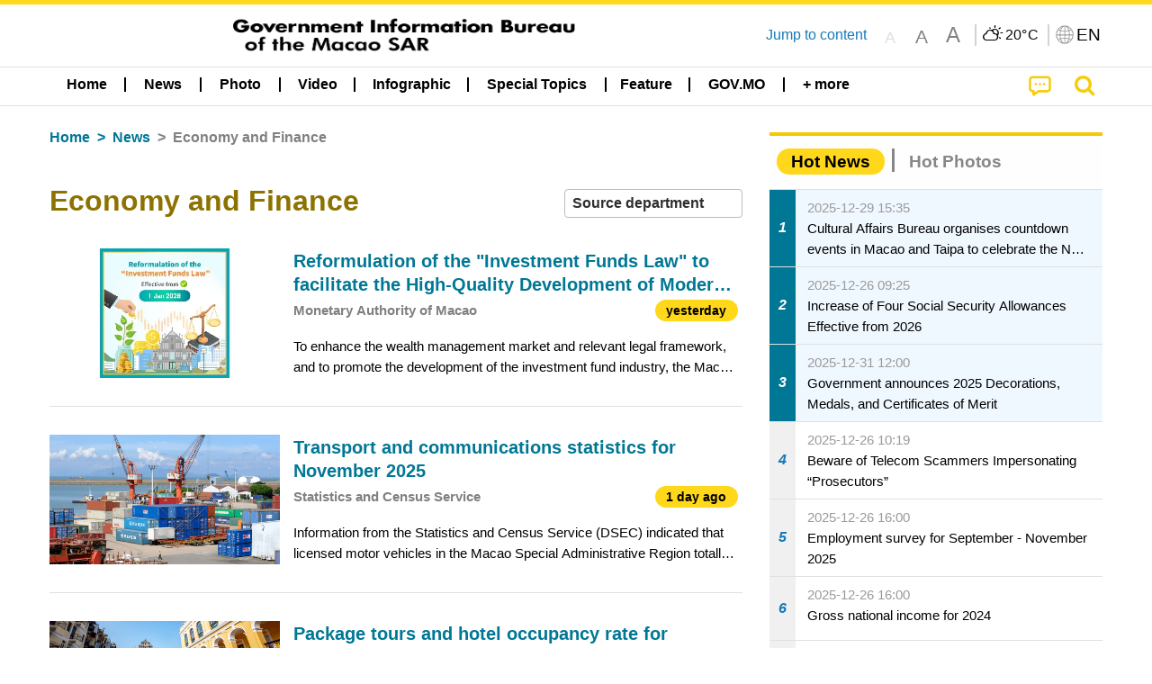

--- FILE ---
content_type: text/css
request_url: https://www.gcs.gov.mo/news/wicket/resource/local.gcs.news.ui.component.URLLocaleSelectionDropdownPanel/URLLocaleSelectionDropdownPanel-ver-9C0ED763CA4D908155ED221D683B55B8.css
body_size: 664
content:
.locales .localeOption{
	display: block;
    text-align: center;
    border-bottom: 1px solid #ffefa7;
	padding: .6rem 2.5rem;
}

.locales .localeOption, .localeOption .localeLabel{
	cursor:pointer;
}

.locales .localeOption:last-child{
	border-bottom: unset;
}

.langDropdown.dropdown-pane{
	padding: 0;
	border: unset;
}

.locales{
	background-color: #fad21b;
}
.langDropdown.is-open, .langDropdown.is-open *{
		margin:0;
}

.dropDownArrowUp{
	width: 0; 
	height: 0; 
	border-left: 0.6rem solid transparent;
	border-right: 0.6rem solid transparent;
	border-bottom: 0.6rem solid #fad21b;
}

.langDropdown .dropDownArrowUp{
	margin-right: .5rem;
	margin-left:auto;
}

.locales .localeOption .localeLabel{
    font-size: 0.95rem;
}

.localeLabel{
    display: block;
    margin: 0;
    font-size: 0.875rem;
    font-weight: normal;
    line-height: 1.8;
    color: #0a0a0a;
}

.locales .localeOption.checked, .locales .localeOption:hover{
	background: #ffefa7;
}

.icoBtn img, .icoBtn .ico {
	width: 80%;
	height: 80%;
	object-fit: cover;
	margin:0!important;
}

.icoBtn {
	justify-content: center !important;
	display: flex !important;
	align-items: center !important;
	height: 30px !important;
	/* border-radius: 100px!important; */
	border: 1px solid transparent;
	color: black;
	font-size: 1.2em;
	font-weight: bold;
	font-family: "Arial Black" !important;
	cursor: pointer;
	background: none;
	transition: all 0.3s ease-out;
}

.icoBtn:hover {
 	border-color: #fad21b;
	background: #fad21b;
}

.icoBtn::selection {
	background: transparent;
}

--- FILE ---
content_type: text/css
request_url: https://www.gcs.gov.mo/news/css/rainstorm_font/rainstorm.css
body_size: 734
content:
@font-face {
  font-family: 'rainstorm_inforce';
  src:  url('rainstorm_inforce.eot?wv4fqs');
  src:  url('rainstorm_inforce.eot?wv4fqs#iefix') format('embedded-opentype'),
    url('rainstorm_inforce.ttf?wv4fqs') format('truetype'),
    url('rainstorm_inforce.woff?wv4fqs') format('woff'),
    url('rainstorm_inforce.svg?wv4fqs#rainstorm_inforce') format('svg');
  font-weight: normal;
  font-style: normal;
  font-display: block;
}

.icon-rainstorm {
  /* use !important to prevent issues with browser extensions that change fonts */
  speak: never;
  font-style: normal;
  font-weight: normal;
  font-variant: normal;
  text-transform: none;
  line-height: 1;

  /* Better Font Rendering =========== */
  -webkit-font-smoothing: antialiased;
  -moz-osx-font-smoothing: grayscale;
  text-shadow: 0px 1px 6px black;
}

.icon-rainstorm * {
    margin-right: initial;
}

.icon-rainstorm, .icon-rainstorm *:before{
	font-family: 'rainstorm_inforce' !important;
}

.icon-rainstorm_red .path1:before {
  content: "\e900";
  color: rgb(225, 32, 37);
}
.icon-rainstorm_red .path2:before {
  content: "\e901";
  margin-left: -1.0341796875em;
  color: rgb(25, 158, 225);
}
.icon-rainstorm_red .path3:before {
  content: "\e902";
  margin-left: -1.0341796875em;
  color: rgb(255, 255, 254);
}
.icon-rainstorm_red .path4:before {
  content: "\e903";
  margin-left: -1.0341796875em;
  color: rgb(25, 158, 225);
}
.icon-rainstorm_red .path5:before {
  content: "\e904";
  margin-left: -1.0341796875em;
  color: rgb(255, 255, 254);
}
.icon-rainstorm_red .path6:before {
  content: "\e905";
  margin-left: -1.0341796875em;
  color: rgb(25, 158, 225);
}
.icon-rainstorm_red .path7:before {
  content: "\e906";
  margin-left: -1.0341796875em;
  color: rgb(255, 255, 254);
}
.icon-rainstorm_black .path1:before {
  content: "\e907";
  color: rgb(31, 28, 27);
}
.icon-rainstorm_black .path2:before {
  content: "\e908";
  margin-left: -1.0341796875em;
  color: rgb(25, 158, 225);
}
.icon-rainstorm_black .path3:before {
  content: "\e909";
  margin-left: -1.0341796875em;
  color: rgb(255, 255, 254);
}
.icon-rainstorm_black .path4:before {
  content: "\e90a";
  margin-left: -1.0341796875em;
  color: rgb(25, 158, 225);
}
.icon-rainstorm_black .path5:before {
  content: "\e910";
  margin-left: -1.0341796875em;
  color: rgb(255, 255, 254);
}
.icon-rainstorm_black .path6:before {
  content: "\e911";
  margin-left: -1.0341796875em;
  color: rgb(25, 158, 225);
}
.icon-rainstorm_black .path7:before {
  content: "\e912";
  margin-left: -1.0341796875em;
  color: rgb(255, 255, 254);
}
.icon-rainstorm_black .path8:before {
  content: "\e913";
  margin-left: -1.0341796875em;
  color: rgb(25, 158, 225);
}
.icon-rainstorm_black .path9:before {
  content: "\e914";
  margin-left: -1.0341796875em;
  color: rgb(255, 255, 254);
}
.icon-rainstorm_yellow .path1:before {
  content: "\e90b";
  color: rgb(248, 212, 119);
}
.icon-rainstorm_yellow .path2:before {
  content: "\e90c";
  margin-left: -1.0341796875em;
  color: rgb(25, 158, 225);
}
.icon-rainstorm_yellow .path3:before {
  content: "\e90d";
  margin-left: -1.0341796875em;
  color: rgb(255, 255, 254);
}
.icon-rainstorm_yellow .path4:before {
  content: "\e90e";
  margin-left: -1.0341796875em;
  color: rgb(25, 158, 225);
}
.icon-rainstorm_yellow .path5:before {
  content: "\e90f";
  margin-left: -1.0341796875em;
  color: rgb(255, 255, 254);
}

--- FILE ---
content_type: text/javascript
request_url: https://www.gcs.gov.mo/news/wicket/resource/local.gcs.news.ui.component.ListBaseInfoPanel/ListBaseInfoPanel-ver-AF350F5E01E86122B1D7B162888F9C01.js
body_size: 648
content:
function gridListSwitch() {
var path = window.location.pathname;
if (path.includes('/zh-han')){
if(Cookies.get('gridList'))
Cookies.remove('gridList');
else
Cookies.set('gridList', '1', { expires: 3650 });
}else {
if(Cookies.get('ptList'))
Cookies.remove('ptList');
else
Cookies.set('ptList', '1', { expires: 3650 });
}
showHideGrid();
}
function showHideGrid() {
var path = window.location.pathname;
if (path.includes('/zh-han')){
if(Cookies.get('gridList')){
Cookies.set('gridList', '1', { expires: 3650 });
$('.mobileNewsList').addClass('hide');
$('.gridView').removeClass('hide-for-small-only');
$('.latestNewsContainer.focus').removeClass('hide-for-small-only');
$('.latestNewsContainer.default').removeClass('hide-for-small-only');
$('.showHideGridIcon').removeClass('fa-window-maximize');
$('.showHideGridIcon').addClass('fa-list');
$('.listModeSwitchContainer .listModeButton').removeClass('switchOn');
$('.listModeSwitchContainer .grideModeButton').addClass('switchOn');
}else{
$('.mobileNewsList').removeClass('hide');
$('.gridView').addClass('hide-for-small-only');
$('.latestNewsContainer.focus').addClass('hide-for-small-only');
$('.latestNewsContainer.default').addClass('hide-for-small-only');
$('.showHideGridIcon').addClass('fa-window-maximize');
$('.showHideGridIcon').removeClass('fa-list');
$('.listModeSwitchContainer .listModeButton').addClass('switchOn');
$('.listModeSwitchContainer .grideModeButton').removeClass('switchOn');
}
} else {
if(Cookies.get('ptList')){
Cookies.set('ptList', '1', { expires: 3650 });
$('.mobileNewsList').removeClass('hide');
$('.gridView').addClass('hide-for-small-only');
$('.latestNewsContainer.focus').addClass('hide-for-small-only');
$('.latestNewsContainer.default').addClass('hide-for-small-only');
$('.showHideGridIcon').addClass('fa-window-maximize');
$('.showHideGridIcon').removeClass('fa-list');
$('.listModeSwitchContainer .listModeButton').addClass('switchOn');
$('.listModeSwitchContainer .grideModeButton').removeClass('switchOn');
}else{
$('.mobileNewsList').addClass('hide');
$('.gridView').removeClass('hide-for-small-only');
$('.latestNewsContainer.focus').removeClass('hide-for-small-only');
$('.latestNewsContainer.default').removeClass('hide-for-small-only');
$('.showHideGridIcon').removeClass('fa-window-maximize');
$('.showHideGridIcon').addClass('fa-list');
$('.listModeSwitchContainer .listModeButton').removeClass('switchOn');
$('.listModeSwitchContainer .grideModeButton').addClass('switchOn');
}
}
}
function gridModeOn() {
var path = window.location.pathname;
if (path.includes('/zh-han')){
if(!Cookies.get('gridList')){
Cookies.set('gridList', '1', { expires: 3650 });
$('.mobileNewsList').addClass('hide');
$('.gridView').removeClass('hide-for-small-only');
$('.latestNewsContainer.focus').removeClass('hide-for-small-only');
$('.latestNewsContainer.default').removeClass('hide-for-small-only');
$('.showHideGridIcon').removeClass('fa-window-maximize');
$('.showHideGridIcon').addClass('fa-list');
$('.listModeSwitchContainer .listModeButton').removeClass('switchOn');
$('.listModeSwitchContainer .grideModeButton').addClass('switchOn');
}
} else {
if(Cookies.get('ptList')){
Cookies.remove('ptList');
$('.mobileNewsList').addClass('hide');
$('.gridView').removeClass('hide-for-small-only');
$('.latestNewsContainer.focus').removeClass('hide-for-small-only');
$('.latestNewsContainer.default').removeClass('hide-for-small-only');
$('.showHideGridIcon').removeClass('fa-window-maximize');
$('.showHideGridIcon').addClass('fa-list');
$('.listModeSwitchContainer .listModeButton').removeClass('switchOn');
$('.listModeSwitchContainer .grideModeButton').addClass('switchOn');
}
}
}
function listModeOn() {
var path = window.location.pathname;
if (path.includes('/zh-han')){
if(Cookies.get('gridList')){
Cookies.remove('gridList');
$('.mobileNewsList').removeClass('hide');
$('.gridView').addClass('hide-for-small-only');
$('.latestNewsContainer.focus').addClass('hide-for-small-only');
$('.latestNewsContainer.default').addClass('hide-for-small-only');
$('.showHideGridIcon').addClass('fa-window-maximize');
$('.showHideGridIcon').removeClass('fa-list');
$('.listModeSwitchContainer .listModeButton').addClass('switchOn');
$('.listModeSwitchContainer .grideModeButton').removeClass('switchOn');
}
}else{
if(!Cookies.get('ptList')){
Cookies.set('ptList', 1, { expires: 3650 });
$('.mobileNewsList').removeClass('hide');
$('.gridView').addClass('hide-for-small-only');
$('.latestNewsContainer.focus').addClass('hide-for-small-only');
$('.latestNewsContainer.default').addClass('hide-for-small-only');
$('.showHideGridIcon').addClass('fa-window-maximize');
$('.showHideGridIcon').removeClass('fa-list');
$('.listModeSwitchContainer .listModeButton').addClass('switchOn');
$('.listModeSwitchContainer .grideModeButton').removeClass('switchOn');
}
}
}

--- FILE ---
content_type: image/svg+xml
request_url: https://www.gcs.gov.mo/news/img/social_icons/t_gcsen.svg
body_size: 1339
content:
<?xml version="1.0" encoding="UTF-8"?>
<svg version="1.1" baseProfile="tiny" xmlns="http://www.w3.org/2000/svg" width="200" height="200">
<rect shape-rendering="optimizeSpeed"  x="0" y="0" width="200" height="200" fill="white" />
<rect shape-rendering="optimizeSpeed"  x="16" y="16" width="8" height="8" fill="black" />
<rect shape-rendering="optimizeSpeed"  x="24" y="16" width="8" height="8" fill="black" />
<rect shape-rendering="optimizeSpeed"  x="32" y="16" width="8" height="8" fill="black" />
<rect shape-rendering="optimizeSpeed"  x="40" y="16" width="8" height="8" fill="black" />
<rect shape-rendering="optimizeSpeed"  x="48" y="16" width="8" height="8" fill="black" />
<rect shape-rendering="optimizeSpeed"  x="56" y="16" width="8" height="8" fill="black" />
<rect shape-rendering="optimizeSpeed"  x="64" y="16" width="8" height="8" fill="black" />
<rect shape-rendering="optimizeSpeed"  x="80" y="16" width="8" height="8" fill="black" />
<rect shape-rendering="optimizeSpeed"  x="96" y="16" width="8" height="8" fill="black" />
<rect shape-rendering="optimizeSpeed"  x="112" y="16" width="8" height="8" fill="black" />
<rect shape-rendering="optimizeSpeed"  x="128" y="16" width="8" height="8" fill="black" />
<rect shape-rendering="optimizeSpeed"  x="136" y="16" width="8" height="8" fill="black" />
<rect shape-rendering="optimizeSpeed"  x="144" y="16" width="8" height="8" fill="black" />
<rect shape-rendering="optimizeSpeed"  x="152" y="16" width="8" height="8" fill="black" />
<rect shape-rendering="optimizeSpeed"  x="160" y="16" width="8" height="8" fill="black" />
<rect shape-rendering="optimizeSpeed"  x="168" y="16" width="8" height="8" fill="black" />
<rect shape-rendering="optimizeSpeed"  x="176" y="16" width="8" height="8" fill="black" />
<rect shape-rendering="optimizeSpeed"  x="16" y="24" width="8" height="8" fill="black" />
<rect shape-rendering="optimizeSpeed"  x="64" y="24" width="8" height="8" fill="black" />
<rect shape-rendering="optimizeSpeed"  x="96" y="24" width="8" height="8" fill="black" />
<rect shape-rendering="optimizeSpeed"  x="104" y="24" width="8" height="8" fill="black" />
<rect shape-rendering="optimizeSpeed"  x="128" y="24" width="8" height="8" fill="black" />
<rect shape-rendering="optimizeSpeed"  x="176" y="24" width="8" height="8" fill="black" />
<rect shape-rendering="optimizeSpeed"  x="16" y="32" width="8" height="8" fill="black" />
<rect shape-rendering="optimizeSpeed"  x="32" y="32" width="8" height="8" fill="black" />
<rect shape-rendering="optimizeSpeed"  x="40" y="32" width="8" height="8" fill="black" />
<rect shape-rendering="optimizeSpeed"  x="48" y="32" width="8" height="8" fill="black" />
<rect shape-rendering="optimizeSpeed"  x="64" y="32" width="8" height="8" fill="black" />
<rect shape-rendering="optimizeSpeed"  x="80" y="32" width="8" height="8" fill="black" />
<rect shape-rendering="optimizeSpeed"  x="88" y="32" width="8" height="8" fill="black" />
<rect shape-rendering="optimizeSpeed"  x="112" y="32" width="8" height="8" fill="black" />
<rect shape-rendering="optimizeSpeed"  x="128" y="32" width="8" height="8" fill="black" />
<rect shape-rendering="optimizeSpeed"  x="144" y="32" width="8" height="8" fill="black" />
<rect shape-rendering="optimizeSpeed"  x="152" y="32" width="8" height="8" fill="black" />
<rect shape-rendering="optimizeSpeed"  x="160" y="32" width="8" height="8" fill="black" />
<rect shape-rendering="optimizeSpeed"  x="176" y="32" width="8" height="8" fill="black" />
<rect shape-rendering="optimizeSpeed"  x="16" y="40" width="8" height="8" fill="black" />
<rect shape-rendering="optimizeSpeed"  x="32" y="40" width="8" height="8" fill="black" />
<rect shape-rendering="optimizeSpeed"  x="40" y="40" width="8" height="8" fill="black" />
<rect shape-rendering="optimizeSpeed"  x="48" y="40" width="8" height="8" fill="black" />
<rect shape-rendering="optimizeSpeed"  x="64" y="40" width="8" height="8" fill="black" />
<rect shape-rendering="optimizeSpeed"  x="80" y="40" width="8" height="8" fill="black" />
<rect shape-rendering="optimizeSpeed"  x="88" y="40" width="8" height="8" fill="black" />
<rect shape-rendering="optimizeSpeed"  x="104" y="40" width="8" height="8" fill="black" />
<rect shape-rendering="optimizeSpeed"  x="128" y="40" width="8" height="8" fill="black" />
<rect shape-rendering="optimizeSpeed"  x="144" y="40" width="8" height="8" fill="black" />
<rect shape-rendering="optimizeSpeed"  x="152" y="40" width="8" height="8" fill="black" />
<rect shape-rendering="optimizeSpeed"  x="160" y="40" width="8" height="8" fill="black" />
<rect shape-rendering="optimizeSpeed"  x="176" y="40" width="8" height="8" fill="black" />
<rect shape-rendering="optimizeSpeed"  x="16" y="48" width="8" height="8" fill="black" />
<rect shape-rendering="optimizeSpeed"  x="32" y="48" width="8" height="8" fill="black" />
<rect shape-rendering="optimizeSpeed"  x="40" y="48" width="8" height="8" fill="black" />
<rect shape-rendering="optimizeSpeed"  x="48" y="48" width="8" height="8" fill="black" />
<rect shape-rendering="optimizeSpeed"  x="64" y="48" width="8" height="8" fill="black" />
<rect shape-rendering="optimizeSpeed"  x="80" y="48" width="8" height="8" fill="black" />
<rect shape-rendering="optimizeSpeed"  x="104" y="48" width="8" height="8" fill="black" />
<rect shape-rendering="optimizeSpeed"  x="128" y="48" width="8" height="8" fill="black" />
<rect shape-rendering="optimizeSpeed"  x="144" y="48" width="8" height="8" fill="black" />
<rect shape-rendering="optimizeSpeed"  x="152" y="48" width="8" height="8" fill="black" />
<rect shape-rendering="optimizeSpeed"  x="160" y="48" width="8" height="8" fill="black" />
<rect shape-rendering="optimizeSpeed"  x="176" y="48" width="8" height="8" fill="black" />
<rect shape-rendering="optimizeSpeed"  x="16" y="56" width="8" height="8" fill="black" />
<rect shape-rendering="optimizeSpeed"  x="64" y="56" width="8" height="8" fill="black" />
<rect shape-rendering="optimizeSpeed"  x="88" y="56" width="8" height="8" fill="black" />
<rect shape-rendering="optimizeSpeed"  x="96" y="56" width="8" height="8" fill="black" />
<rect shape-rendering="optimizeSpeed"  x="104" y="56" width="8" height="8" fill="black" />
<rect shape-rendering="optimizeSpeed"  x="128" y="56" width="8" height="8" fill="black" />
<rect shape-rendering="optimizeSpeed"  x="176" y="56" width="8" height="8" fill="black" />
<rect shape-rendering="optimizeSpeed"  x="16" y="64" width="8" height="8" fill="black" />
<rect shape-rendering="optimizeSpeed"  x="24" y="64" width="8" height="8" fill="black" />
<rect shape-rendering="optimizeSpeed"  x="32" y="64" width="8" height="8" fill="black" />
<rect shape-rendering="optimizeSpeed"  x="40" y="64" width="8" height="8" fill="black" />
<rect shape-rendering="optimizeSpeed"  x="48" y="64" width="8" height="8" fill="black" />
<rect shape-rendering="optimizeSpeed"  x="56" y="64" width="8" height="8" fill="black" />
<rect shape-rendering="optimizeSpeed"  x="64" y="64" width="8" height="8" fill="black" />
<rect shape-rendering="optimizeSpeed"  x="80" y="64" width="8" height="8" fill="black" />
<rect shape-rendering="optimizeSpeed"  x="96" y="64" width="8" height="8" fill="black" />
<rect shape-rendering="optimizeSpeed"  x="112" y="64" width="8" height="8" fill="black" />
<rect shape-rendering="optimizeSpeed"  x="128" y="64" width="8" height="8" fill="black" />
<rect shape-rendering="optimizeSpeed"  x="136" y="64" width="8" height="8" fill="black" />
<rect shape-rendering="optimizeSpeed"  x="144" y="64" width="8" height="8" fill="black" />
<rect shape-rendering="optimizeSpeed"  x="152" y="64" width="8" height="8" fill="black" />
<rect shape-rendering="optimizeSpeed"  x="160" y="64" width="8" height="8" fill="black" />
<rect shape-rendering="optimizeSpeed"  x="168" y="64" width="8" height="8" fill="black" />
<rect shape-rendering="optimizeSpeed"  x="176" y="64" width="8" height="8" fill="black" />
<rect shape-rendering="optimizeSpeed"  x="16" y="80" width="8" height="8" fill="black" />
<rect shape-rendering="optimizeSpeed"  x="24" y="80" width="8" height="8" fill="black" />
<rect shape-rendering="optimizeSpeed"  x="32" y="80" width="8" height="8" fill="black" />
<rect shape-rendering="optimizeSpeed"  x="40" y="80" width="8" height="8" fill="black" />
<rect shape-rendering="optimizeSpeed"  x="64" y="80" width="8" height="8" fill="black" />
<rect shape-rendering="optimizeSpeed"  x="80" y="80" width="8" height="8" fill="black" />
<rect shape-rendering="optimizeSpeed"  x="88" y="80" width="8" height="8" fill="black" />
<rect shape-rendering="optimizeSpeed"  x="96" y="80" width="8" height="8" fill="black" />
<rect shape-rendering="optimizeSpeed"  x="104" y="80" width="8" height="8" fill="black" />
<rect shape-rendering="optimizeSpeed"  x="120" y="80" width="8" height="8" fill="black" />
<rect shape-rendering="optimizeSpeed"  x="144" y="80" width="8" height="8" fill="black" />
<rect shape-rendering="optimizeSpeed"  x="152" y="80" width="8" height="8" fill="black" />
<rect shape-rendering="optimizeSpeed"  x="160" y="80" width="8" height="8" fill="black" />
<rect shape-rendering="optimizeSpeed"  x="176" y="80" width="8" height="8" fill="black" />
<rect shape-rendering="optimizeSpeed"  x="16" y="88" width="8" height="8" fill="black" />
<rect shape-rendering="optimizeSpeed"  x="48" y="88" width="8" height="8" fill="black" />
<rect shape-rendering="optimizeSpeed"  x="56" y="88" width="8" height="8" fill="black" />
<rect shape-rendering="optimizeSpeed"  x="112" y="88" width="8" height="8" fill="black" />
<rect shape-rendering="optimizeSpeed"  x="136" y="88" width="8" height="8" fill="black" />
<rect shape-rendering="optimizeSpeed"  x="144" y="88" width="8" height="8" fill="black" />
<rect shape-rendering="optimizeSpeed"  x="152" y="88" width="8" height="8" fill="black" />
<rect shape-rendering="optimizeSpeed"  x="176" y="88" width="8" height="8" fill="black" />
<rect shape-rendering="optimizeSpeed"  x="16" y="96" width="8" height="8" fill="black" />
<rect shape-rendering="optimizeSpeed"  x="24" y="96" width="8" height="8" fill="black" />
<rect shape-rendering="optimizeSpeed"  x="32" y="96" width="8" height="8" fill="black" />
<rect shape-rendering="optimizeSpeed"  x="64" y="96" width="8" height="8" fill="black" />
<rect shape-rendering="optimizeSpeed"  x="72" y="96" width="8" height="8" fill="black" />
<rect shape-rendering="optimizeSpeed"  x="88" y="96" width="8" height="8" fill="black" />
<rect shape-rendering="optimizeSpeed"  x="96" y="96" width="8" height="8" fill="black" />
<rect shape-rendering="optimizeSpeed"  x="120" y="96" width="8" height="8" fill="black" />
<rect shape-rendering="optimizeSpeed"  x="136" y="96" width="8" height="8" fill="black" />
<rect shape-rendering="optimizeSpeed"  x="152" y="96" width="8" height="8" fill="black" />
<rect shape-rendering="optimizeSpeed"  x="160" y="96" width="8" height="8" fill="black" />
<rect shape-rendering="optimizeSpeed"  x="176" y="96" width="8" height="8" fill="black" />
<rect shape-rendering="optimizeSpeed"  x="16" y="104" width="8" height="8" fill="black" />
<rect shape-rendering="optimizeSpeed"  x="32" y="104" width="8" height="8" fill="black" />
<rect shape-rendering="optimizeSpeed"  x="48" y="104" width="8" height="8" fill="black" />
<rect shape-rendering="optimizeSpeed"  x="56" y="104" width="8" height="8" fill="black" />
<rect shape-rendering="optimizeSpeed"  x="72" y="104" width="8" height="8" fill="black" />
<rect shape-rendering="optimizeSpeed"  x="80" y="104" width="8" height="8" fill="black" />
<rect shape-rendering="optimizeSpeed"  x="104" y="104" width="8" height="8" fill="black" />
<rect shape-rendering="optimizeSpeed"  x="112" y="104" width="8" height="8" fill="black" />
<rect shape-rendering="optimizeSpeed"  x="136" y="104" width="8" height="8" fill="black" />
<rect shape-rendering="optimizeSpeed"  x="144" y="104" width="8" height="8" fill="black" />
<rect shape-rendering="optimizeSpeed"  x="152" y="104" width="8" height="8" fill="black" />
<rect shape-rendering="optimizeSpeed"  x="168" y="104" width="8" height="8" fill="black" />
<rect shape-rendering="optimizeSpeed"  x="24" y="112" width="8" height="8" fill="black" />
<rect shape-rendering="optimizeSpeed"  x="32" y="112" width="8" height="8" fill="black" />
<rect shape-rendering="optimizeSpeed"  x="56" y="112" width="8" height="8" fill="black" />
<rect shape-rendering="optimizeSpeed"  x="64" y="112" width="8" height="8" fill="black" />
<rect shape-rendering="optimizeSpeed"  x="72" y="112" width="8" height="8" fill="black" />
<rect shape-rendering="optimizeSpeed"  x="96" y="112" width="8" height="8" fill="black" />
<rect shape-rendering="optimizeSpeed"  x="112" y="112" width="8" height="8" fill="black" />
<rect shape-rendering="optimizeSpeed"  x="128" y="112" width="8" height="8" fill="black" />
<rect shape-rendering="optimizeSpeed"  x="136" y="112" width="8" height="8" fill="black" />
<rect shape-rendering="optimizeSpeed"  x="168" y="112" width="8" height="8" fill="black" />
<rect shape-rendering="optimizeSpeed"  x="80" y="120" width="8" height="8" fill="black" />
<rect shape-rendering="optimizeSpeed"  x="88" y="120" width="8" height="8" fill="black" />
<rect shape-rendering="optimizeSpeed"  x="112" y="120" width="8" height="8" fill="black" />
<rect shape-rendering="optimizeSpeed"  x="128" y="120" width="8" height="8" fill="black" />
<rect shape-rendering="optimizeSpeed"  x="144" y="120" width="8" height="8" fill="black" />
<rect shape-rendering="optimizeSpeed"  x="160" y="120" width="8" height="8" fill="black" />
<rect shape-rendering="optimizeSpeed"  x="168" y="120" width="8" height="8" fill="black" />
<rect shape-rendering="optimizeSpeed"  x="16" y="128" width="8" height="8" fill="black" />
<rect shape-rendering="optimizeSpeed"  x="24" y="128" width="8" height="8" fill="black" />
<rect shape-rendering="optimizeSpeed"  x="32" y="128" width="8" height="8" fill="black" />
<rect shape-rendering="optimizeSpeed"  x="40" y="128" width="8" height="8" fill="black" />
<rect shape-rendering="optimizeSpeed"  x="48" y="128" width="8" height="8" fill="black" />
<rect shape-rendering="optimizeSpeed"  x="56" y="128" width="8" height="8" fill="black" />
<rect shape-rendering="optimizeSpeed"  x="64" y="128" width="8" height="8" fill="black" />
<rect shape-rendering="optimizeSpeed"  x="104" y="128" width="8" height="8" fill="black" />
<rect shape-rendering="optimizeSpeed"  x="136" y="128" width="8" height="8" fill="black" />
<rect shape-rendering="optimizeSpeed"  x="144" y="128" width="8" height="8" fill="black" />
<rect shape-rendering="optimizeSpeed"  x="152" y="128" width="8" height="8" fill="black" />
<rect shape-rendering="optimizeSpeed"  x="16" y="136" width="8" height="8" fill="black" />
<rect shape-rendering="optimizeSpeed"  x="64" y="136" width="8" height="8" fill="black" />
<rect shape-rendering="optimizeSpeed"  x="88" y="136" width="8" height="8" fill="black" />
<rect shape-rendering="optimizeSpeed"  x="104" y="136" width="8" height="8" fill="black" />
<rect shape-rendering="optimizeSpeed"  x="120" y="136" width="8" height="8" fill="black" />
<rect shape-rendering="optimizeSpeed"  x="152" y="136" width="8" height="8" fill="black" />
<rect shape-rendering="optimizeSpeed"  x="160" y="136" width="8" height="8" fill="black" />
<rect shape-rendering="optimizeSpeed"  x="168" y="136" width="8" height="8" fill="black" />
<rect shape-rendering="optimizeSpeed"  x="176" y="136" width="8" height="8" fill="black" />
<rect shape-rendering="optimizeSpeed"  x="16" y="144" width="8" height="8" fill="black" />
<rect shape-rendering="optimizeSpeed"  x="32" y="144" width="8" height="8" fill="black" />
<rect shape-rendering="optimizeSpeed"  x="40" y="144" width="8" height="8" fill="black" />
<rect shape-rendering="optimizeSpeed"  x="48" y="144" width="8" height="8" fill="black" />
<rect shape-rendering="optimizeSpeed"  x="64" y="144" width="8" height="8" fill="black" />
<rect shape-rendering="optimizeSpeed"  x="104" y="144" width="8" height="8" fill="black" />
<rect shape-rendering="optimizeSpeed"  x="136" y="144" width="8" height="8" fill="black" />
<rect shape-rendering="optimizeSpeed"  x="144" y="144" width="8" height="8" fill="black" />
<rect shape-rendering="optimizeSpeed"  x="152" y="144" width="8" height="8" fill="black" />
<rect shape-rendering="optimizeSpeed"  x="160" y="144" width="8" height="8" fill="black" />
<rect shape-rendering="optimizeSpeed"  x="168" y="144" width="8" height="8" fill="black" />
<rect shape-rendering="optimizeSpeed"  x="16" y="152" width="8" height="8" fill="black" />
<rect shape-rendering="optimizeSpeed"  x="32" y="152" width="8" height="8" fill="black" />
<rect shape-rendering="optimizeSpeed"  x="40" y="152" width="8" height="8" fill="black" />
<rect shape-rendering="optimizeSpeed"  x="48" y="152" width="8" height="8" fill="black" />
<rect shape-rendering="optimizeSpeed"  x="64" y="152" width="8" height="8" fill="black" />
<rect shape-rendering="optimizeSpeed"  x="80" y="152" width="8" height="8" fill="black" />
<rect shape-rendering="optimizeSpeed"  x="96" y="152" width="8" height="8" fill="black" />
<rect shape-rendering="optimizeSpeed"  x="112" y="152" width="8" height="8" fill="black" />
<rect shape-rendering="optimizeSpeed"  x="128" y="152" width="8" height="8" fill="black" />
<rect shape-rendering="optimizeSpeed"  x="152" y="152" width="8" height="8" fill="black" />
<rect shape-rendering="optimizeSpeed"  x="168" y="152" width="8" height="8" fill="black" />
<rect shape-rendering="optimizeSpeed"  x="16" y="160" width="8" height="8" fill="black" />
<rect shape-rendering="optimizeSpeed"  x="32" y="160" width="8" height="8" fill="black" />
<rect shape-rendering="optimizeSpeed"  x="40" y="160" width="8" height="8" fill="black" />
<rect shape-rendering="optimizeSpeed"  x="48" y="160" width="8" height="8" fill="black" />
<rect shape-rendering="optimizeSpeed"  x="64" y="160" width="8" height="8" fill="black" />
<rect shape-rendering="optimizeSpeed"  x="80" y="160" width="8" height="8" fill="black" />
<rect shape-rendering="optimizeSpeed"  x="96" y="160" width="8" height="8" fill="black" />
<rect shape-rendering="optimizeSpeed"  x="104" y="160" width="8" height="8" fill="black" />
<rect shape-rendering="optimizeSpeed"  x="112" y="160" width="8" height="8" fill="black" />
<rect shape-rendering="optimizeSpeed"  x="120" y="160" width="8" height="8" fill="black" />
<rect shape-rendering="optimizeSpeed"  x="128" y="160" width="8" height="8" fill="black" />
<rect shape-rendering="optimizeSpeed"  x="152" y="160" width="8" height="8" fill="black" />
<rect shape-rendering="optimizeSpeed"  x="160" y="160" width="8" height="8" fill="black" />
<rect shape-rendering="optimizeSpeed"  x="16" y="168" width="8" height="8" fill="black" />
<rect shape-rendering="optimizeSpeed"  x="64" y="168" width="8" height="8" fill="black" />
<rect shape-rendering="optimizeSpeed"  x="80" y="168" width="8" height="8" fill="black" />
<rect shape-rendering="optimizeSpeed"  x="96" y="168" width="8" height="8" fill="black" />
<rect shape-rendering="optimizeSpeed"  x="112" y="168" width="8" height="8" fill="black" />
<rect shape-rendering="optimizeSpeed"  x="120" y="168" width="8" height="8" fill="black" />
<rect shape-rendering="optimizeSpeed"  x="128" y="168" width="8" height="8" fill="black" />
<rect shape-rendering="optimizeSpeed"  x="136" y="168" width="8" height="8" fill="black" />
<rect shape-rendering="optimizeSpeed"  x="144" y="168" width="8" height="8" fill="black" />
<rect shape-rendering="optimizeSpeed"  x="152" y="168" width="8" height="8" fill="black" />
<rect shape-rendering="optimizeSpeed"  x="176" y="168" width="8" height="8" fill="black" />
<rect shape-rendering="optimizeSpeed"  x="16" y="176" width="8" height="8" fill="black" />
<rect shape-rendering="optimizeSpeed"  x="24" y="176" width="8" height="8" fill="black" />
<rect shape-rendering="optimizeSpeed"  x="32" y="176" width="8" height="8" fill="black" />
<rect shape-rendering="optimizeSpeed"  x="40" y="176" width="8" height="8" fill="black" />
<rect shape-rendering="optimizeSpeed"  x="48" y="176" width="8" height="8" fill="black" />
<rect shape-rendering="optimizeSpeed"  x="56" y="176" width="8" height="8" fill="black" />
<rect shape-rendering="optimizeSpeed"  x="64" y="176" width="8" height="8" fill="black" />
<rect shape-rendering="optimizeSpeed"  x="80" y="176" width="8" height="8" fill="black" />
<rect shape-rendering="optimizeSpeed"  x="88" y="176" width="8" height="8" fill="black" />
<rect shape-rendering="optimizeSpeed"  x="104" y="176" width="8" height="8" fill="black" />
<rect shape-rendering="optimizeSpeed"  x="120" y="176" width="8" height="8" fill="black" />
<rect shape-rendering="optimizeSpeed"  x="128" y="176" width="8" height="8" fill="black" />
<rect shape-rendering="optimizeSpeed"  x="136" y="176" width="8" height="8" fill="black" />
<rect shape-rendering="optimizeSpeed"  x="160" y="176" width="8" height="8" fill="black" /></svg>

--- FILE ---
content_type: text/javascript
request_url: https://www.gcs.gov.mo/news/wicket/resource/local.gcs.news.ui.ListPage/promotionListSlick-ver-7EB15D1499F7599714641A1C0267E021.js
body_size: 838
content:
var promotionSlick = function() {
var rowAddItem = 3;
var element = $(".infiniteItem");
var proElement = $(".cycleSlider .promoListView");
var perProElement = 1;
var currentProIndex = 0;
if(proElement.length > 0){
for(i=rowAddItem - 1; i < element.length; i=i+rowAddItem){
if(!element[i].nextSibling)
break;
if(currentProIndex != -1){
if($(element[i].nextSibling).hasClass('promoListView') == false){
var appendEle = $('<div class="cell promoListView">'+$(proElement[currentProIndex]).html()+'</div>');
var imgEleWithDataSrc = appendEle.find('img[data-src]');
if(imgEleWithDataSrc){
imgEleWithDataSrc.attr('src', imgEleWithDataSrc.data('src'));
}
$(element[i]).after(appendEle.clone());
}
currentProIndex = currentProIndex + perProElement;
if(currentProIndex >= proElement.length)
currentProIndex = 0;
}
}
}






};


--- FILE ---
content_type: text/javascript
request_url: https://www.gcs.gov.mo/news/wicket/resource/local.gcs.news.ui.component.HeaderPanel/SevereWeatherRollPanel-ver-37C21745BEE40FC7A0B344F3C1487A93.js
body_size: 4372
content:
var updateWeather=function(url_, dsedjURL_, lang_, panelTitle_){
updateWeatherFn(url_, dsedjURL_, lang_, panelTitle_);
setInterval(function(){updateWeatherFn(url_, dsedjURL_, lang_, panelTitle_);},300000);
}
function hideSevereWeatherPanel(){
$('#severeWeatherPanelContainer').slideUp('slow');
Cookies.set('hideSw', '1', {
expires: 1/96
});
}
function getDescriptionByLang(lang, description){
if (lang=='zhhant' && description) {
return description.zhhant;
}
else if (lang=='zhhans' && description) {
return description.zhhans;
}
else if (lang=='pt' && description) {
return description.pt;
}
else if (lang=='en' && description) {
return description.en;
}
return '';
}
function getCurrentWeather(lang){
return getDescriptionByLang(lang, {en:"https://www.gov.mo/en/about-macao-sar/weather/actual-weather-brief/", pt:"https://www.gov.mo/pt/sobre-a-raem/tempo/tempo-presente-sumario/", zhhant:"https://www.gov.mo/zh-hant/about-macau-sar/weather/current/", zhhans:"https://www.gov.mo/zh-hans/about-macau-sar/weather/current/"});
}
function getForecastWeather(lang){
return getDescriptionByLang(lang, {en:"https://www.gov.mo/en/about-macao-sar/weather/actual-weather-brief/#weather-forecast", pt:"https://www.gov.mo/pt/sobre-a-raem/tempo/tempo-presente-sumario/#weather-forecast", zhhant:"https://www.gov.mo/zh-hant/about-macau-sar/weather/current/#weather-forecast", zhhans:"https://www.gov.mo/zh-hans/about-macau-sar/weather/current/#weather-forecast"});
}
function getTyphoonSignalByInforce(inforce){
switch(inforce) {
case '1':
return 'icon-typhoon-1';
case '3':
return 'icon-typhoon-3';
case '8NE':
return 'icon-typhoon-8-ne';
case '8NW':
return 'icon-typhoon-8-nw';
case '8SE':
return 'icon-typhoon-8-se';
case '8SW':
return 'icon-typhoon-8-sw';
case '9':
return 'icon-typhoon-9';
case '10':
return 'icon-typhoon-10'; 
default:
return '';
}
}
function getStormSurgeByInforce(inforce){
switch(inforce) {
case 'Blue':
return 'blue icon-stormsurge-stormsurge-signal';
case 'Yellow':
return 'yellow icon-stormsurge-stormsurge-signal';
case 'Orange':
return 'orange icon-stormsurge-stormsurge-signal';
case 'Red':
return 'red icon-stormsurge-stormsurge-signal';
case 'Black':
return 'black icon-stormsurge-stormsurge-signal';
case 'Alert':
return 'black icon-stormsurge-stormsurge-signal';
default:
return '';
}
}
function getRainstormByInforce(inforce){
switch(inforce.toLowerCase()) {
case 'yellow':
return '<span class="icon-rainstorm icon-rainstorm_yellow"><span class="path1"></span><span class="path2"></span><span class="path3"></span><span class="path4"></span><span class="path5"></span></span>';
case 'red':
return '<span class="icon-rainstorm icon-rainstorm_red"><span class="path1"></span><span class="path2"></span><span class="path3"></span><span class="path4"></span><span class="path5"></span><span class="path6"></span><span class="path7"></span><span class="path8"></span><span class="path9"></span><span class="path10"></span><span class="path11"></span></span>';
case 'black':
return '<span class="icon-rainstorm icon-rainstorm_black"><span class="path1"></span><span class="path2"></span><span class="path3"></span><span class="path4"></span><span class="path5"></span><span class="path6"></span><span class="path7"></span><span class="path8"></span><span class="path9"></span><span class="path10"></span><span class="path11"></span><span class="path12"></span><span class="path13"></span></span>';
default:
return '';
}
}
function getSpecialInfoLabelByLang(lang){
if (lang=='zhhant') {
return "氣象局－特別信息：";
}
else if (lang=='zhhans') {
return "气象局－特别信息：";
}
else if (lang=='pt') {
return "SMG－Info especial：";
}
else if (lang=='en') {
return "SMG－Special Info：";
}
return '';
}
function getForecastIcon(weatherStatus){
switch (weatherStatus) {
case '01':
return 'clear_day';
case 'a1':
return 'clear_night';
case '02':
return 'partly-cloudy-day';
case 'a2':
return 'partly-cloudy-night';
case '03':
return 'cloudy';
case '04':
return 'cloudy';
case '05':
return 'fog';
case '06':
return 'fog';
case '07':
return 'fog';
case '08':
return 'fog';
case '09':
return 'fog';
case '10':
return 'rain';
case '11':
return 'snow';
case '12':
return 'rain';
case '13':
return 'sleet';
case '14':
return 'snow';
case '15':
return 'snow';
case '16':
return 'sleet';
case '17':
return 'sleet';
case '18':
return 'sleet';
case '19':
return 'fog';
case '20':
return 'fog';
case '21':
return 'cloudy';
case '22':
return 'fog';
case '23':
return 'fog';
case '24':
return 'wind';
case '25':
return 'cloudy';
case '26':
return 'cloudy';
case '27':
return 'wind';
case '28':
return 'rain';
case 'c8':
return 'rain';
case '29':
return 'sleet';
case 'c9':
return 'sleet';
case '30':
return 'cloudy';
default:
return '';
}
}
function getForecastIconHTML(weatherStatus) {
var additionalIcon = '';
if(weatherStatus == '28'){
additionalIcon ='<canvas class="additSkycon skycons" data-type="' + getForecastIcon('01') + '"></canvas>'
}
else if (weatherStatus == 'c8'){
additionalIcon ='<canvas class="additSkycon skycons" data-type="' + getForecastIcon('a1') + '"></canvas>'
}
else if (weatherStatus == '29'){
additionalIcon ='<canvas class="additSkycon skycons" data-type="' + getForecastIcon('01') + '"></canvas>'
}
else if (weatherStatus == 'c9'){
additionalIcon ='<canvas class="additSkycon skycons" data-type="' + getForecastIcon('a1') + '"></canvas>'
}
return '<div class="forecastIconContainer"><canvas class="forecastIcon skycons" data-type="' + getForecastIcon(weatherStatus) + '"></canvas>' + additionalIcon + '</div>';
}
function getShortDateLabel(date){
return date.substring(8)+ '/' + date.substring(5,7);
}
function getDateFormatedLabel(date){
return date.substring(8)+ '/' + date.substring(5,7) + '/' + date.substring(0,4);
}
function playWeatherIcon() {
var skycons = new Skycons({"color": "black"});
var icons = document.getElementsByClassName("skycons");
[].forEach.call(icons, function (el) {
skycons.add(el, el.dataset.type);
});
skycons.play();
}
function getDayOfWeekLabel(lang, date){
switch (date) {
case 0:
return getDescriptionByLang(lang, {en:"Sunday", pt:"Domingo", zhhant:"星期日", zhhans:"星期日"});
case 1:
return getDescriptionByLang(lang, {en:"Monday", pt:"Segunda", zhhant:"星期一", zhhans:"星期一"});
case 2:
return getDescriptionByLang(lang, {en:"Tuesday", pt:"Terça", zhhant:"星期二", zhhans:"星期二"});
case 3:
return getDescriptionByLang(lang, {en:"Wednesday", pt:"Quarta", zhhant:"星期三", zhhans:"星期三"});
case 4:
return getDescriptionByLang(lang, {en:"Thursday", pt:"Quinta", zhhant:"星期四", zhhans:"星期四"});
case 5:
return getDescriptionByLang(lang, {en:"Friday", pt:"Sexta", zhhant:"星期五", zhhans:"星期五"});
case 6:
return getDescriptionByLang(lang, {en:"Saturday", pt:"Sábado", zhhant:"星期六", zhhans:"星期六"});
default:
return '';
}
}
function getFontSizeClassName() {
switch (getCookie('fontSize')) {
case 'Large':
return 'baseSizeLarge';
case 'Medium':
return 'baseSizeMedium';
default:
return 'baseSize';
}
}
function getCookie(name) {
var value = "; " + document.cookie;
var parts = value.split("; " + name + "=");
if (parts.length == 2) return parts.pop().split(";").shift();
}
function updateWeatherForecast(result, lang){
if($('#forecastWeatherPanel').length != 0){
var isValid = true;
var infoLead = {en:"Forecast", pt:"Previsão", zhhant:"天氣預報", zhhans:"天气预报"};
var fontSizeClass = getFontSizeClassName();
var weatherForecastBodyTemplate = '<div id="forecastWeatherPanel" class="forecastContainer"><span class="infoLead">'+getDescriptionByLang(lang, infoLead)+'</span>'+
'<div class="contentDivider"></div><a target="_blank" href="' + getForecastWeather(lang) +'" class="grid-x forecastListViewContainer">#forecastContentBody</a></div>'
var forecastContentBody = '';
if(result.weatherForecast){
var items = result.weatherForecast.item;
if(items && items.length>=4){
for (var i = 0; i < 4; i++) {
if(items[i].description && items[i].date && items[i].weatherStatus && items[i].minTemp && items[i].maxTemp && items[i].minHumidity && items[i].maxHumidity){
forecastContentBody = forecastContentBody + '<div class="columns small-3" title="'+getDescriptionByLang(lang, items[i].description)+'">' +
'<div class="forecastDateLabelContainer ' + fontSizeClass + '" title="'+ getDateFormatedLabel(items[i].date) + ' ' + 
getDayOfWeekLabel(lang, new Date(items[i].date).getDay()) +'">' + getShortDateLabel(items[i].date) + '</div>' + getForecastIconHTML(items[i].weatherStatus) +
'<div class="temperatureLabelContainer ' + fontSizeClass + '">' + items[i].minTemp + ' / ' + items[i].maxTemp + '°C</div>' +
'<div class="humidityLabelContainer ' + fontSizeClass + '">' + items[i].minHumidity + ' / ' + items[i].maxHumidity + '%</div></div>'
}else
isValid = false;
}
}else
isValid = false;
}else
isValid = false;
weatherForecastBodyTemplate = weatherForecastBodyTemplate.replace("#forecastContentBody", forecastContentBody);
if(isValid){
$('#forecastWeatherPanel').replaceWith(weatherForecastBodyTemplate);
playWeatherIcon();
}
}
}
async function updateWeatherFn(url, dsedjURL, lang, panelTitle){
$('#severeWeatherPanel').hide();
$('#weatherPanel').hide();
$('#subWeatherPanel').hide();
$('#forecastWeatherPanel').hide();
var scrollingcontent = '';
var dsedjMsg = '';
if(url && lang){
try{
var smgResult = await $.getJSON(url);
var iconMap = {};
iconMap['01'] = 'wi-day-sunny';
iconMap['a1'] = 'wi-night-clear';
iconMap['02'] = 'wi-day-cloudy';
iconMap['a2'] = 'wi-night-alt-cloudy';
iconMap['03'] = 'wi-cloud';
iconMap['04'] = 'wi-cloudy';
iconMap['05'] = 'wi-cloudy';
iconMap['06'] = 'wi-fog';
iconMap['07'] = 'wi-fog';
iconMap['08'] = 'wi-fog';
iconMap['09'] = 'wi-smoke';
iconMap['10'] = 'wi-showers';
iconMap['11'] = 'wi-snow';
iconMap['12'] = 'wi-showers';
iconMap['13'] = 'wi-rain';
iconMap['14'] = 'wi-snow';
iconMap['15'] = 'wi-snow';
iconMap['16'] = 'wi-rain';
iconMap['17'] = 'wi-rain';
iconMap['18'] = 'wi-storm-showers';
iconMap['19'] = 'wi-sandstorm';
iconMap['20'] = 'wi-sandstorm';
iconMap['21'] = 'wi-fire';
iconMap['22'] = 'wi-sandstorm';
iconMap['23'] = 'wi-sandstorm';
iconMap['24'] = 'wi-thunderstorm';
iconMap['25'] = 'wi-thunderstorm';
iconMap['26'] = 'wi-raindrops';
iconMap['27'] = 'wi-strong-wind';
iconMap['28'] = 'wi-day-showers';
iconMap['c8'] = 'wi-night-alt-showers';
iconMap['29'] = 'wi-day-rain';
iconMap['c9'] = 'wi-night-alt-rain';
iconMap['30'] = 'wi-tornado';
var globalSevereIconTemplate = '';
var weatherBodyTemplate = '<a target="_blank" href="' + getCurrentWeather(lang) +'" title="'+panelTitle+'" id="#panelId" class="grid-x align-middle cell shrink #additionalClass">' +
'<div class="severeWeatherIcon"></div><i class="cell shrink weatherIcon wi #weatherIcon"></i>'+
'<label class="cell shrink temperatureLabel">#temperatureLabel°<span style="font-size: 1rem;">C</span></label>'+
'</a>';
weatherBodyTemplate = weatherBodyTemplate.replace("#temperatureLabel", smgResult.actualBrief.tempValue);
if(smgResult.typhoon && smgResult.typhoon.status > 0){
var severeIconTemplate='';
if (smgResult.typhoon.status ==1) { 
severeIconTemplate= '<div class="severeWeatherIcon align-middle grid-x cell shrink" ><div class="typhoonSignal shrink cell">'+smgResult.typhoon.inforce+'</div><div class="typhoonIcon cell grid-x shrink '+getTyphoonSignalByInforce(smgResult.typhoon.inforce)+'">'+
'</div></div>'
}
scrollingcontent+='<span class="grid-x align-middle">'+severeIconTemplate+'<span class="severeWeatherTitle cell auto">'+getDescriptionByLang(lang, smgResult.typhoon.description)+'</span></span>'
globalSevereIconTemplate+=severeIconTemplate;
}
if(smgResult.stormsurge && smgResult.stormsurge.status > 0){
var severeIconTemplate='';
if (smgResult.stormsurge.status ==1) {
severeIconTemplate = '<div class="severeWeatherIcon cell shrink '+getStormSurgeByInforce(smgResult.stormsurge.inforce)+'"></div>'
}
scrollingcontent+='<span class="grid-x align-middle">'+severeIconTemplate+'<span class="severeWeatherTitle cell auto">'+getDescriptionByLang(lang, smgResult.stormsurge.description)+'</span></span>'
globalSevereIconTemplate+=severeIconTemplate;
}
if(smgResult.rainstorm && smgResult.rainstorm.status > 0){
var severeIconTemplate='';
var inforceIcon = '';
var noInforceIcon = '';
if (smgResult.rainstorm.inforce && smgResult.rainstorm.inforce !='0') {
inforceIcon=getRainstormByInforce(smgResult.rainstorm.inforce);
}else{
noInforceIcon = 'wi wi-rain-wind ';
}
if (smgResult.rainstorm.status ==1) {
var	severeIconTemplate = '<div class="severeWeatherIcon '+noInforceIcon+' cell shrink">'+inforceIcon+'</div>'
}
scrollingcontent+='<span class="grid-x align-middle">'+severeIconTemplate+'<span class="severeWeatherTitle cell auto">'+getDescriptionByLang(lang, smgResult.rainstorm.description)+'</span></span>'
globalSevereIconTemplate+=severeIconTemplate;
}
if(smgResult.thunderstorm && smgResult.thunderstorm.status > 0){
var severeIconTemplate='';
if (smgResult.thunderstorm.status ==1) {
var	severeIconTemplate = '<div class="severeWeatherIcon cell shrink wi wi-lightning"></div>'
}
scrollingcontent+='<span class="grid-x align-middle">'+severeIconTemplate+'<span class="severeWeatherTitle cell auto">'+getDescriptionByLang(lang, smgResult.thunderstorm.description)+'</span></span>'
globalSevereIconTemplate+=severeIconTemplate;
}
if(smgResult.temperatureAlert && smgResult.temperatureAlert.status > 0){
scrollingcontent+='<span class="severeWeatherTitle grid-x">'+getDescriptionByLang(lang, smgResult.temperatureAlert.description)+'</span>'
}
if(smgResult.monsoon && smgResult.monsoon.status > 0){
var severeIconTemplate='';
if (smgResult.monsoon.status ==1) {
severeIconTemplate = '<div class="severeWeatherIcon cell shrink icon-black-ball"></div>'
}
scrollingcontent+='<span class="grid-x align-middle">'+severeIconTemplate+'<span class="severeWeatherTitle cell auto">'+getDescriptionByLang(lang, smgResult.monsoon.description)+'</span></span>'
globalSevereIconTemplate+=severeIconTemplate;
}
if(smgResult.specialInfo && smgResult.specialInfo.status > 0){
var descs = smgResult.specialInfo.descriptions;
if(descs && descs.length>=1){
for (var i = 0; i < descs.length; i++) {
scrollingcontent+='<span class="severeWeatherTitle grid-x">'+getSpecialInfoLabelByLang(lang)+getDescriptionByLang(lang, smgResult.specialInfo.descriptions[i])+'</span>'
}
}
}
if (smgResult.rainstorm.status ==1||smgResult.thunderstorm.status ==1) {
weatherBodyTemplate = weatherBodyTemplate.replace('#weatherIcon', '');
}else
weatherBodyTemplate = weatherBodyTemplate.replace("#weatherIcon", iconMap[smgResult.actualBrief.status]);
weatherBodyTemplate = weatherBodyTemplate.replace('<div class="severeWeatherIcon"></div>', globalSevereIconTemplate);
if(smgResult.actualBrief.tempValue&&smgResult.actualBrief.status&&iconMap[smgResult.actualBrief.status]){
$('#weatherPanel').replaceWith(weatherBodyTemplate.replace('#panelId', 'weatherPanel').replace('#additionalClass', ''));
$('#subWeatherPanel').replaceWith(weatherBodyTemplate.replace('#panelId', 'subWeatherPanel').replace('#additionalClass', 'show-for-small-only'));
}
updateWeatherForecast(smgResult, lang);
} catch(error){
console.log(error);
}
}
if(dsedjURL && lang){
dsedjMsg = await getDsedjMsg(dsedjURL, lang);
if(dsedjMsg){
scrollingcontent+='<span class="severeWeatherTitle grid-x">'+dsedjMsg+'</span>'
}
}
if(scrollingcontent){
var severeWeatherBodyTemplate='<div class="weatherMarqueeContainer grid-x"><a target="_blank" href="http://www.smg.gov.mo" title="'+panelTitle+'" class="cell auto severeWeatherLink">' +
'<div class="grid-x align-middle">#scrollingcontent' +
'</div></a><button class="cell shrink" onclick="hideSevereWeatherPanel()"></button></div>';
severeWeatherBodyTemplate = severeWeatherBodyTemplate.replace('#scrollingcontent', scrollingcontent);
if(smgResult && ((smgResult.typhoon && smgResult.typhoon.status > 0)||
(smgResult.stormsurge && smgResult.stormsurge.status > 0)||
(smgResult.monsoon && smgResult.monsoon.status > 0)||
(smgResult.rainstorm && smgResult.rainstorm.status > 0)||
(smgResult.thunderstorm && smgResult.thunderstorm.status > 0)||
(smgResult.specialInfo && smgResult.specialInfo.status > 0)||
(smgResult.temperatureAlert && smgResult.temperatureAlert.status > 0)) ||
dsedjMsg
){
if(severeWeatherBodyTemplate.indexOf('#scrollingcontent') == -1 && !Cookies.get('hideSw')){
$('#severeWeatherPanel').html(severeWeatherBodyTemplate);
$('#severeWeatherPanel').show();
}
}
}
}
async function getDsedjMsg(dsedjURL, lang){
if(dsedjURL && lang)
try{
var r = await $.getJSON(dsedjURL);
if(r.pubDate && r.description){
var dsedjTemplate = getDescriptionByLang(lang, {
en:"Notice for Class Suspension(#date): #dsedjMsg", 
pt:"Aviso de suspensão de aulas(#date): #dsedjMsg", 
zhhant:"停課通知（#date）：#dsedjMsg", 
zhhans:"停课通知（#date）：#dsedjMsg"});
return dsedjTemplate.replace("#dsedjMsg", getDescriptionByLang(lang, r.description)).replace("#date", r.pubDate); 
}
} catch (error) {
console.log(error);
}
}